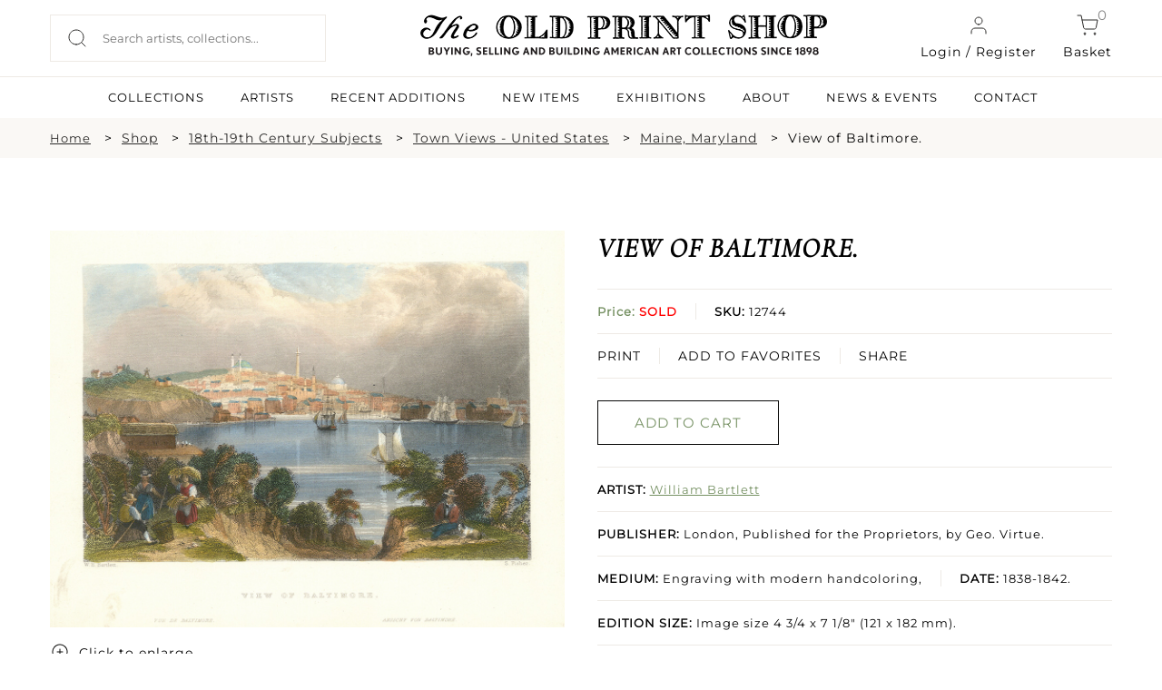

--- FILE ---
content_type: text/html; charset=UTF-8
request_url: https://oldprintshop.com/product/23535
body_size: 10955
content:
<!DOCTYPE html PUBLIC "-//W3C//DTD XHTML 1.0 Transitional//EN" "http://www.w3.org/TR/xhtml1/DTD/xhtml1-transitional.dtd">
<html xmlns="http://www.w3.org/1999/xhtml">
<head>
	<script type="text/javascript">
	var asset_base = "https://oldprintshop.com/bundles/site";
	</script>
	<meta name="csrf-token" content="0ohkbe3JepGOzDjDelfQhNhF3h7b01KD579YCFOj">
	
	<meta http-equiv="Content-Type" content="text/html; charset=utf-8" />
	<title>View of Baltimore. | The Old Print Shop</title>
	<meta name="viewport" content="width=device-width, initial-scale=1"/>
	<link rel="shortcut icon" type="image/x-icon" href="https://oldprintshop.com/bundles/site/favicons/favicon-144.png">
	<!-- non-retina iPhone pre iOS 7 -->
	<link rel="apple-touch-icon" href="https://oldprintshop.com/bundles/site/favicons/icon57.png" sizes="57x57">
	<!-- non-retina iPad pre iOS 7 -->
	<link rel="apple-touch-icon" href="https://oldprintshop.com/bundles/site/favicons/icon72.png" sizes="72x72">
	<!-- non-retina iPad iOS 7 -->
	<link rel="apple-touch-icon" href="https://oldprintshop.com/bundles/site/favicons/icon76.png" sizes="76x76">
	<!-- retina iPhone pre iOS 7 -->
	<link rel="apple-touch-icon" href="https://oldprintshop.com/bundles/site/favicons/icon114.png" sizes="114x114">
	<!-- retina iPhone iOS 7 -->
	<link rel="apple-touch-icon" href="https://oldprintshop.com/bundles/site/favicons/icon120.png" sizes="120x120">
	<!-- retina iPad pre iOS 7 -->
	<link rel="apple-touch-icon" href="https://oldprintshop.com/bundles/site/favicons/icon144.png" sizes="144x144">
	<!-- retina iPad iOS 7 -->
	<link rel="apple-touch-icon" href="https://oldprintshop.com/bundles/site/favicons/icon152.png" sizes="152x152">
	<!-- Win8 tile -->
	<meta name="msapplication-TileImage" content="https://oldprintshop.com/bundles/site/favicons/favicon-144.png">
	<meta name="msapplication-TileColor" content="#B20099"/>
	<meta name="application-name" content="name" />
	<!-- IE11 tiles -->
 	<meta name="msapplication-square70x70logo" content="https://oldprintshop.com/bundles/site/favicons/tile-tiny.png"/>
	<meta name="msapplication-square150x150logo" content="https://oldprintshop.com/bundles/site/favicons/tile-square.png"/>
	<meta name="msapplication-wide310x150logo" content="https://oldprintshop.com/bundles/site/favicons/tile-wide.png"/>
	<meta name="msapplication-square310x310logo" content="https://oldprintshop.com/bundles/site/favicons/tile-large.png"/>
	
	<meta name="title" content="The Old Print Shop">
	<meta name="keywords" content="The Old Print Shop, The Old Print Gallery">
	<meta name="description" content="The Old Print Shop">
	<meta name="tagline" content="The Old Print Shop ">

	<link href="https://oldprintshop.com/bundles/site/css/jquery.akordeon.css" rel="stylesheet" type="text/css" />
	<!--<link href="//code.jquery.com/ui/1.11.2/themes/smoothness/jquery-ui.css" rel="stylesheet" type="text/css" />-->
	<link href="https://oldprintshop.com/bundles/site/css/animate.min.css" rel="stylesheet" type="text/css" />
	<link href="https://oldprintshop.com/bundles/site/css/flexslider.css" rel="stylesheet" type="text/css"/>
	<link href="https://oldprintshop.com/bundles/site/css/style.css" rel="stylesheet" type="text/css" />
	<link href="https://oldprintshop.com/bundles/site/css/demos.css" rel="stylesheet" type="text/css" />
	<link href="https://oldprintshop.com/bundles/site/css/gallery.css" rel="stylesheet" type="text/css" />
	<link href="https://oldprintshop.com/bundles/site/css/elastislide.css" rel="stylesheet" type="text/css" />
	<link href="https://oldprintshop.com/bundles/site/css/jquery.fancybox.css" rel="stylesheet" type="text/css" />
	<link href="https://oldprintshop.com/bundles/site/css/slick.css" rel="stylesheet" type="text/css" />
	<link href="https://oldprintshop.com/bundles/site/css/main.css" rel="stylesheet" type="text/css" />
	<link href="https://oldprintshop.com/bundles/site/css/media-queries.css" rel="stylesheet" type="text/css" />
	<script>
	 (function(i,s,o,g,r,a,m){i['GoogleAnalyticsObject']=r;i[r]=i[r]||function(){
	  (i[r].q=i[r].q||[]).push(arguments)},i[r].l=1*new Date();a=s.createElement(o),
	  m=s.getElementsByTagName(o)[0];a.async=1;a.src=g;m.parentNode.insertBefore(a,m)
	  })(window,document,'script','https://www.google-analytics.com/analytics.js','ga');
	 
	  ga('create', 'UA-76769989-1', 'auto');
	  ga('send', 'pageview');
	 
	</script>
	<script>

		fbPageOptions = {
				
		  licenseKey: 'CXNv9Hcx9W5e'
		
		 
			
		 

		};
	</script>
	<script type="text/javascript" src="https://oldprintshop.com/bundles/site/js/jquery.js" ></script>
	<script type="text/javascript" src="https://oldprintshop.com/bundles/site/js/jquery-ui.js"></script>
	<script type="text/javascript" src="https://oldprintshop.com/bundles/site/js/BackToTop.jquery.js"></script>

	<script type="text/javascript" src="https://oldprintshop.com/bundles/site/js/jquery_002.js"></script>
	
	<script type="text/javascript" src="https://oldprintshop.com/bundles/site/js/jquery.flexslider.js"></script>
	<script type="text/javascript" src="https://oldprintshop.com/bundles/site/js/modernizr.custom.17475.js"></script>
	<script type="text/javascript" src="https://oldprintshop.com/bundles/site/js/jquery.elastislide.js"></script>
	<script type="text/javascript" src="https://oldprintshop.com/bundles/site/js/jquery.ad-gallery.js"></script>
	<script type="text/javascript" src="https://oldprintshop.com/bundles/site/js/jquery.fancybox.js"></script>
	<!--<script type="text/javascript" src="https://oldprintshop.com/bundles/site/js_accordian/jquery.ui.widget.js"></script>
	<script type="text/javascript" src="https://oldprintshop.com/bundles/site/js_accordian/jquery.ui.accordion.js"></script>-->
	<script type="text/javascript" src="https://oldprintshop.com/bundles/site/js/jquery.akordeon.js"></script>
	<script type="text/javascript" src="https://oldprintshop.com/bundles/site/js/dropdown.js"></script>
	
	<script type="text/javascript" src="https://oldprintshop.com/bundles/site/js/numeral.min.js"></script>
	<script type="text/javascript" src="https://oldprintshop.com/bundles/site/js/languages.min.js"></script>
	<!--<script type="text/javascript" src="https://oldprintshop.com/bundles/site/js/sidebar.js"></script>-->
	<script>

	$(document).ready(function(){
		$("#show").click(function(){
			$(".search_section").slideToggle('slow');
		});

		$('.fancybox').fancybox();
			});
	</script>
	<style type="text/css">
		.sub-nav.two-col {
			min-width: 420px;
		}
		.sub-nav.two-col .col {
			float: left;
			width: 50%;
		}
		ul.sub-nav.two-col .col strong {
			text-transform: uppercase;
		}
		.breadcumbs {
			margin: 10px 0;
			padding: 0;
		}
		.breadcumbs > ul {
			list-style: outside none none;
		}
		.breadcumbs li {
			float: left;
			margin-right: 10px;
		}
		.breadcumbs > ul::after {
			clear: both;
			content: "";
			display: block;
		}
		.breadcumbs li:after {
			content: ">";
			margin-left: 15px;
		}
		.breadcumbs li:last-child:after {
			display: none;
		}
		@media (max-width:768px){
			.breadcumbs {
				display: none;
			}
		}
		@media (min-width: 100px) and (max-width: 767px) {

			.breadcumbs li {
				padding-bottom: 5px;
			}
			.breadcumbs li:after {
				margin-left: 5px;
			}
		}
	</style>


	<link rel="stylesheet" href="https://oldprintshop.com/bundles/site/floatbox8.5.2/floatbox.css"/>
	<script src="https://oldprintshop.com/bundles/site/floatbox8.5.2/floatbox.js"></script>

</head>
<body>
	<div class="new">
	<div class="top-header">
		<div class="container-new over-un">
			<div class="grid-header-container">
					<div class="header-column headappend">
						<div style ="overflow:auto;">
							<div class="search_section_wp">
								
									<form id= "searchboxheader" action="https://oldprintshop.com/shop" method="get" class="search-form">
												

								<input id="search_field" class="search_field" placeholder="Search artists, collections..." name="search" autocomplete="off" type="text" autocomplete="off" />
								<input type="submit" class="search_btn" value="" />
								</form>
							</div>
						</div>
					</div>
					<div class="header-column">
						<a href="https://oldprintshop.com" title="The Old Print Shop" class="site-logo-add"><img alt="The Old Print Shop" src="https://oldprintshop.com/bundles/site/images/OPSlogo.png" /></a>
					</div>
					<div class="header-column mob-menu-col">
											
						<a href="#login-reg-pop" class="login login-cart fancybox"><img src ="https://oldprintshop.com/uploads/new-images/user.svg" class="header-icon">Login / Register</a>
						
												
						<a href="https://oldprintshop.com/cart" class="cart login-cart"><span class="bag">0</span><img src ="https://oldprintshop.com/uploads/new-images/shopping-cart.svg" class="header-icon">Basket</a>
						<div id='mob-menu' onclick="showmobmenu()">
							<div class="bar-top"></div>
							<div class="bar-middle"></div>
							<div class="bar-bottom"></div>
						</div>
						<!-- Show hide mobile menu -->
						<script>
							function showmobmenu() {
								var element = document.getElementById("mob-menu");
								element.classList.toggle("hamburger-menu");
								var nav = document.getElementById("navigation-head");
								nav.classList.toggle("show-hide-menu");
								}
						</script>
						<!-- ----- -->
					</div>

								<ul id="login1" style="display:;" class="menu">
								<li><a class="fancybox" href="#loginpop">Login</a></li>
				<li><a class="fancybox" href="#registerpop">Register</a></li>
							</ul>
			
						<script>
							function showlogin() {
								var log = document.getElementById("login-pop");
								var reg = document.getElementById("register-pop");
								var tab1 = document.getElementById("login-trigger");
								var tab2 = document.getElementById("register-trigger");
								log.classList.add("active-reg");
								reg.classList.remove("active-reg");
								tab1.classList.add("active-tab");
								tab2.classList.remove("active-tab");
							}
							function showregister() {
								var log = document.getElementById("login-pop");
								var reg = document.getElementById("register-pop");
								var tab1 = document.getElementById("login-trigger");
								var tab2 = document.getElementById("register-trigger");
								log.classList.remove("active-reg");
								reg.classList.add("active-reg");
								tab1.classList.remove("active-tab");
								tab2.classList.add("active-tab");
							}
						</script>
			<div id="login-reg-pop" class="grid-col-pop" style="display: none;">
			<div class="left-pop" style=" display: block;">
			<img src="https://oldprintshop.com/uploads/new-images/c.jpg">
			</div>
			<div class="popup right-pop">
				<ul class="pop-tabs">
					<li class="login-trigger active-tab" id="login-trigger" onclick="showlogin()">Login</li>
					<li class="register-trigger" id="register-trigger" onclick="showregister()">Sign Up</li>
				</ul>
				<div class="login-pop log-reg active-reg" id="login-pop">
					<div class="mid-popup mid_popup">
						<form method="post" action="https://oldprintshop.com/login">
						<input type="hidden" name="_token" id="token1" value="0ohkbe3JepGOzDjDelfQhNhF3h7b01KD579YCFOj">
							<input type="text" placeholder="E-Mail" name="username" />
							<input type="password" placeholder="Password" name="password" />
							<input type="submit" class="login" value="Sign In" />
						</form>
					</div>
				</div>
				<div class="register-pop log-reg" id="register-pop">
					<div class="mid-popup mid_popup">
						<form method="post" action="https://oldprintshop.com/register">
							<input type="email" placeholder="E-Mail" name="email" />
							<input type="text" placeholder="First name" name="first_name" class="wd-50 first-wd" />
							<input type="text" placeholder="Last name" name="last_name" class="wd-50 last-wd" />
							<input type="password" placeholder="Password" name="password" />
							<input type="password" placeholder="Confirm password" name="password_confirmation" />
							<input type="hidden" name="_token" value="0ohkbe3JepGOzDjDelfQhNhF3h7b01KD579YCFOj" />
							<input type="submit" class="login" value="Sign Up" />
						</form>
					</div>
				</div>
			</div>
		</div>

			</div>
		</div>
		<hr class="head-hr">
		<div class="container-new over-un">
			<div class="header-nav" id="navigation-head">
				<ul>
					<!-- <li><a  href="https://oldprintshop.com/shop">SHOP</a><li> -->
					<li><a  href="https://oldprintshop.com/collection">COLLECTIONS</a><li>
					<li><a  href="https://oldprintshop.com/all-artist">ARTISTS</a><li>
					<li><a  href="https://oldprintshop.com/recent-additions"> Recent Additions</a><li>
					<li><a  href="https://oldprintshop.com/new-items">New Items</a><li>
					<li><a  href="https://oldprintshop.com/exhibition">EXHIBITIONS</a><li>
					<li><a class=notactive href="https://oldprintshop.com/about-us">ABOUT</a><li>
					<li><a  href="https://oldprintshop.com/blogs">NEWS & EVENTS</a><li>
					<li><a  href="https://oldprintshop.com/contact">CONTACT</a><li>
									</ul>
			</div>
		</div>














	</div>
</div>


	<div class="animated fadeIn">
		<!-- <div class="top_header test4">
			<div class="header_wp">
				<div class="top_right">
					<ul>
						<li><a class="fancybox" href="#newspop">sign up for our news</a></li>
												<li><a href="https://oldprintshop.com/cart" class="cart-bag">shopping cart<img class="icon" src="https://oldprintshop.com/bundles/site/images/shopping-cart.png"></a></li>
						<li>
							<a href="https://oldprintshop.com/cart"><span class="bag">0</span></a>
						</li>
											</ul>
				</div>
			</div>
		</div> -->

		

		<div class="search_section fleft">
			<div class="search_section_wp">
				
					<form action="https://oldprintshop.com/shop" method="get">
								

	
				<input class="search_section_field" placeholder="ENTER AN ARTIST, TITLE OR MEDIUM" name="search" autocomplete="off" type="text" />
				<input type="submit" class="search_btn" value="" />
				</form>
			</div>
		</div>

		<div id="loginpop" style="display: none;">
			<div class="popup">
				<div class="popup_pop">
					<h3>LOGIN</h3>
				</div>
				<div class="register-text"><p>
								Login to shop and access your account
								</p></div>
				<div class="mid_popup">
					<form method="post" action="https://oldprintshop.com/login">
					<input type="hidden" name="_token" id="token2" value="0ohkbe3JepGOzDjDelfQhNhF3h7b01KD579YCFOj">
						<input type="text" placeholder="E-Mail" name="username" />
						<input type="password" placeholder="Password" name="password" />
						<input type="submit" class="login" value="log in" />
					</form>
				</div>
			</div>
		</div>

		<div id="registerpop" style="display: none;">
			<div class="popup">
				<div class="popup_pop">
					<h3>REGISTER</h3>
				</div>
				<div class="register-text"><p>Save what you like, keep track of your orders, and view your purchase history</p></div>
				<div class="mid_popup">
					<form method="post" action="https://oldprintshop.com/register">
					<input type="hidden" name="_token" id="token3" value="0ohkbe3JepGOzDjDelfQhNhF3h7b01KD579YCFOj">
						<input type="text" placeholder="First name" name="first_name" />
						<input type="text" placeholder="Last name" name="last_name" />
						<input type="email" placeholder="E-Mail" name="email" />
						<input type="password" placeholder="Password" name="password" />
						<input type="password" placeholder="Confirm password" name="password_confirmation" />
						<input type="submit" class="login" value="Register" />
					</form>
				</div>
			</div>
		</div>

		<div id="newspop" style="display: none;">
			<div class="popup">
				<div class="popup_pop">
					<h3>SIGN UP FOR OUR NEWS</h3>
				</div>
				<div class="mid_popup">
					<span>Please enter your email</span>
					<form method="post" action="https://oldprintshop.com">
						<input type="email" placeholder="Email" name="email" />
						<div class="location">
							<input type="checkbox" class="css-checkbox" id="DC" />
							<label for="DC" name="DC" class="css-label lite-gray-check">DC</label>
							<input type="checkbox" class="css-checkbox" id="NY" />
							<label for="NY" name="NY" class="css-label lite-gray-check">New York</label>
						</div>
						<input type="submit" class="login" value="SIGN UP" />
					</form>
				</div>
			</div>
		</div>
 
		<div id="top-menu-wrap">
			<script type="text/javascript">
			jQuery(document).ready(function(){
				jQuery( "li.menu-item-has-children").children("a").removeAttr("href").css("cursor","pointer");
				jQuery( "li.menu-item-has-children").click(function(){
					$mnu = jQuery(this).children('.sub-menu');
					if($mnu.css('display')=='none') {
						jQuery('.sub-menu').slideUp();
						jQuery(this).children('.sub-menu').slideDown();
					}
					else {
						jQuery(this).children('.sub-menu').slideUp();
					}
				});
			});
			</script>
			<div id="search1" style="display:none;">
				<form action="https://oldprintshop.com/shop"  method="get" test>
				<input name="search" autocomplete="off" type="text" class="input_ss" placeholder="ENTER YOUR SEARCH" />
				<input type="submit" class="input-button" value="search" />
				</form>
			</div>
						<ul id="login1" style="display:none;" class="menu">
								<li><a class="fancybox" href="#loginpop">Login</a></li>
				<li><a class="fancybox" href="#registerpop">Register</a></li>
							</ul>
			
			<div class="top-menu group">
				<ul id="menu-main-menu" style="display:none;" class="menu">
					<li><a href="https://oldprintshop.com/recent-additions">recent additions</a></li>
					<li><a href="https://oldprintshop.com/shop">Shop</a></li>
										<li class=" menu-item-has-children">
						<a style="cursor: pointer;">About</a>
						<ul class="sub-menu" style="display:none;">
							<li><span>Old Print Shop</span></li>
							<li><a href="https://oldprintshop.com/our-history">Our History</a></li>
							<li><a href="https://oldprintshop.com/our-staff">Our Staff</a></li>
							<li><a href="https://oldprintshop.com/trade-association">Trade Associations</a></li>
							<li><a href="https://oldprintshop.com/contact">Contact</a></li>
							<li><span>Old Print Gallery</span></li>
							<li><a href="https://oldprintshop.com/our-history">Our History</a></li>
							<li><a href="https://oldprintshop.com/our-staff">Our Staff</a></li>
							<li><a href="https://oldprintshop.com/contact">Contact</a></li>
						</ul>
					</li>
										<li><a href="#">Blog</a>
						<ul class="sub-nav">
							<li><a href="https://oldprintshop.com/blogs">Old Print Shop</a></li>
							<li><a href="https://oldprintshop.com/blogs">Old Print Gallery</a></li>
						</ul>
					</li>
				</ul>
			</div>
		</div>

	

	
		
		<!--  -->
		<div id="app" class="flex-shrink-0">
            <div class="new">
	<div class="full-width-container breadcumbs bg-fl-white">
		<div class="container-new breadcumbs-inner">
			<ul>
				<li><a href="https://oldprintshop.com" class="sm-font">Home</a></li>
									<li><a href="https://oldprintshop.com/shop">Shop</a></li>
																																											<li><a href="https://oldprintshop.com/collection/category/16-18th-19th-century-subjects">18th-19th Century Subjects</a></li>
									
																				<li><a href="https://oldprintshop.com/shop?subject=144&amp;active=18th-19th+Century+Subjects">Town Views - United States</a></li>
																												<li><a href="https://oldprintshop.com/shop?subjectdetail=2057">Maine, Maryland</a></li>
																		<li>View of Baltimore.</li>
																						</ul>
		</div>
	</div>
	<div class="container-new container-eq-space">
		<div class="single-prod-grid">
			<div class="single-prod-col1">
				<div class="single-product-image">
													<a href="https://oldprintshop.com/uploads/jpg/12744.jpg" class="keroro floatbox" data-fb-options="colorTheme:#433941 maxContentHeight:640 controlsPos:tr boxRoundCorners:none caption:">
						<img src="https://oldprintshop.com/uploads/jpg/12744.jpg" alt="image12744" title="View of Baltimore." />
						<div class="enlarge">
							<img src="https://oldprintshop.com/uploads/new-images/zoom-in.png" alt="">
							<p>Click to enlarge</p>
						</div>
					</a>
							</div>
			</div>
			

			<div class="single-prod-col2">
									<!-- 						<br/> -->
						<h4 class="product-name">View of Baltimore.</h4>
					
						<ul class="product-details">
							<li class="list-inner">
								<p class="prod-price"><b>									Price: <span style="color:red;display:inline;">SOLD </span></br>
								</b></p>
									<p class="prod-sku  list-center"><b>SKU:</b> 12744</p>

							</li>
								
							<li class="prod-function list-inner">
							
							<a href="https://oldprintshop.com/cart/add/23535">PRINT</a>
							
								<a href="https://oldprintshop.com/account/wishlist-add/12744" class="list-center">ADD TO FAVORITES</a>

								<div class="share-1 share-btn list-center">
									<span class="" style="display: block;vertical-align: middle; margin-right: 2px;">SHARE</span>
									<div class="addthis_sharing_toolbox" style="height: 33px; margin-top: -20px; display: block; vertical-align: middle;position:absolute; margin-left: 0 !important;"></div>
								</div>
							</li>
						
						</ul>
						
						<div class="prod-buttons">
							<ul class="buttons_down"> 
								
								

								<li><a href="https://oldprintshop.com/cart/add/23535" class="detail_button light-button green-obj">ADD TO CART</a></li>
								
							</ul>
						</div>
						<ul class="product-details">
							<li><p class="prod-artist"><b>ARTIST:</b> <a href="https://oldprintshop.com/artists/3884">William Bartlett</a></p></li>
														<li><p class="prod-publisher"><b>PUBLISHER:</b> London, Published for the Proprietors, by Geo. Virtue.</p></li>
														<li class="list-inner"><p class="prod-detail"><b>MEDIUM:</b> Engraving with modern handcoloring,</p><p class="prod-detail list-center"><b>DATE:</b> 1838-1842.</p></li>
							<li><p class="prod-size"><b>EDITION SIZE: </b> Image size 4 3/4 x 7 1/8&quot; (121 x 182 mm).</p></li>
							<li><p class="prod-description"><b>DESCRIPTION:</b><span class="show-read-more"> A 19th-century view of Baltimore, captured as a steel engraving and handcolored to highlight the details. By W. H. Bartlett, published in &quot;American Scenery: Or, Land, Lake and River Illustrations of Transatlantic Nature.&quot;</span></p></li>
							<li><p class="prod-addinfo"><b>ADDITIONAL INFO:</b><span class="show-read-more"> </span></p></li>
							<li><p class="prod-condition"><b>CONDITION:</b> Good condition and color.</p></li>
							<li><p class="prod-refrence"><b>REFERENCE:</b> </p></li>
							<li><div class="prod-categories"><b>CATEGORIES:</b> 
							<a href="https://oldprintshop.com/shop/16">18th-19th Century Subjects</a>
							<a href="https://oldprintshop.com/shop?subject=144">, Town Views - United States</a>
							<a href="https://oldprintshop.com/shop?subjectdetail=2057">, Maine, Maryland</a>
							</div></li>	
						</ul>

			</div>
		</div>
	</div>
	
	
 <div id="contactModal">
    <div class="modal-content">
      <span class="close-btn" onclick="closeModal()">X</span>
    
		<form id="contactForm" action="https://oldprintshop.com/contactproduct" method="post">
		<input type="hidden" name="_token" value="0ohkbe3JepGOzDjDelfQhNhF3h7b01KD579YCFOj" />
        <label>Your Email:</label>
        <input type="email" id="userEmail" required>

        <label>Your Question/Comment (max 250 chars):</label>
        <textarea id="userMessage" maxlength="250" required></textarea>

        <button type="submit">Send</button>
      </form>
    </div>
  </div>
	
	<div class="full-width-container bg-lightskyblue">
		<div class="container-new container-eq-space">
			<h2 class="light-text text-center cap-head">Related Products</h2>
			<div class="hrz-line-spacer">
				<hr class="hrz-line hrz-line-green">
			</div>
			<div class="related-product">
							<div class="related-product-box">
					<div class="related-product-box-inner">
						<div class="related-img">
							<a href="https://oldprintshop.com/product/1581?inventoryno=847&amp;itemno=6" title="View from Fort Putnam.  (Hudson River).">
								
								
									<img src="https://oldprintshop.com/uploads/jpg/847_productthumb.jpg" alt="View from Fort Putnam.  (Hudson River)." />

							</a>
						</div>
						<a href="https://oldprintshop.com/artists/3884">
							<p class="related-artist">William Bartlett</p>
						</a>
						<a href="https://oldprintshop.com/product/1581?inventoryno=847&amp;itemno=6" title="View from Fort Putnam.  (Hudson River).">
							<p class="related-data">View from Fort Putnam.  (Hudson River).</p>
						</a>
						<p class="related-price light-text">$120.00</p>
						
						<a href="https://oldprintshop.com/product/1581?inventoryno=847&amp;itemno=6" class="light-button light-button-white">INQUIRE</a>
					</div>		
				</div>
								<div class="related-product-box">
					<div class="related-product-box-inner">
						<div class="related-img">
							<a href="https://oldprintshop.com/product/2450?inventoryno=1283&amp;itemno=6" title="View From Ruggle&#039;s House, Newburgh.">
								
								
									<img src="https://oldprintshop.com/uploads/jpg/1283_productthumb.jpg" alt="View From Ruggle&#039;s House, Newburgh." />

							</a>
						</div>
						<a href="https://oldprintshop.com/artists/3884">
							<p class="related-artist">William Bartlett</p>
						</a>
						<a href="https://oldprintshop.com/product/2450?inventoryno=1283&amp;itemno=6" title="View From Ruggle&#039;s House, Newburgh.">
							<p class="related-data">View From Ruggle&#039;s House, Newburgh.</p>
						</a>
						<p class="related-price light-text">$100.00</p>
						
						<a href="https://oldprintshop.com/product/2450?inventoryno=1283&amp;itemno=6" class="light-button light-button-white">INQUIRE</a>
					</div>		
				</div>
								<div class="related-product-box">
					<div class="related-product-box-inner">
						<div class="related-img">
							<a href="https://oldprintshop.com/product/164689?inventoryno=7740&amp;itemno=9" title="The Gothic Church.  (New Haven).">
								
								
									<img src="https://oldprintshop.com/uploads/jpg/7740_productthumb.jpg" alt="The Gothic Church.  (New Haven)." />

							</a>
						</div>
						<a href="https://oldprintshop.com/artists/3884">
							<p class="related-artist">William Bartlett</p>
						</a>
						<a href="https://oldprintshop.com/product/164689?inventoryno=7740&amp;itemno=9" title="The Gothic Church.  (New Haven).">
							<p class="related-data">The Gothic Church.  (New Haven).</p>
						</a>
						<p class="related-price light-text">$90.00</p>
						
						<a href="https://oldprintshop.com/product/164689?inventoryno=7740&amp;itemno=9" class="light-button light-button-white">INQUIRE</a>
					</div>		
				</div>
								<div class="related-product-box">
					<div class="related-product-box-inner">
						<div class="related-img">
							<a href="https://oldprintshop.com/product/163571?inventoryno=7742&amp;itemno=4" title="View of the Ruins of Fort Ticonderoga.">
								
								
									<img src="https://oldprintshop.com/uploads/jpg/7742_productthumb.jpg" alt="View of the Ruins of Fort Ticonderoga." />

							</a>
						</div>
						<a href="https://oldprintshop.com/artists/3884">
							<p class="related-artist">William Bartlett</p>
						</a>
						<a href="https://oldprintshop.com/product/163571?inventoryno=7742&amp;itemno=4" title="View of the Ruins of Fort Ticonderoga.">
							<p class="related-data">View of the Ruins of Fort Ticonderoga.</p>
						</a>
						<p class="related-price light-text">$100.00</p>
						
						<a href="https://oldprintshop.com/product/163571?inventoryno=7742&amp;itemno=4" class="light-button light-button-white">INQUIRE</a>
					</div>		
				</div>
								
			</div>	
		</div>
	</div>
	






</div>
<style>
    .show-read-more .more-text{
        display: none;
    }
</style>
<script>
$(document).ready(function(){
	var maxLength = 100;
	$(".show-read-more").each(function(){
		var myStr = $(this).text();
		if($.trim(myStr).length > maxLength){
			var newStr = myStr.substring(0, maxLength);
			var removedStr = myStr.substring(maxLength, $.trim(myStr).length);
			$(this).empty().html(newStr);
			$(this).append(' <a href="javascript:void(0);" class="read-more">READ MORE...</a>');
			//$(this).append('<span class="more-text">' + removedStr + '</span>');
			$(this).append('<span class="more-text">' + myStr + '</span>');
		}
	});
	$(".read-more").click(function(){
		//$(this).siblings(".more-text").contents().unwrap();
		var content = $(this).siblings(".more-text").html();
		$(this).parent('.show-read-more').html(content);
		
		$(this).remove();
	});
});
</script>
<script type="text/javascript" src="https://oldprintshop.com/bundles/site/js/simple.carousel.js"></script>
<script type="text/javascript">	
	 $(document).ready(function(){ 
		$("ul.sliding").simplecarousel({
			height:185,
			auto: false,
			next: $('.next'),
			prev: $('.prev')
		});		
		if($(window).width() < 767)
		{	
		  $(".carousel-frame").width($( window ).width()-100);
		  $(".carousel-frame").css("margin", "auto");
		} 		
		$( ".container" )
		  .mouseenter(function() {
			$(this).find(".simple-slide span.prev").show();
			$(this).find(".simple-slide span.next").show();
		  })
		  .mouseleave(function() {
			$(this).find(".simple-slide span.prev").hide();
			$(this).find(".simple-slide span.next").hide();	
		  });
		BackToTop({
				text : '',
				autoShow : true,
				timeEffect : 800,
				appearMethod : 'slide',
				effectScroll : 'easeOutCubic' /** all effects http://jqueryui.com/docs/effect/#easing */
		});
	});
	
 </script>
 <!-- Go to www.addthis.com/dashboard to customize your tools -->
<script type="text/javascript" src="//s7.addthis.com/js/300/addthis_widget.js#pubid=ra-53c62c6700c84551"></script>
<script type="text/javascript">
		/*
		$("ul.sliding").simplecarousel({
			width:200,
			height:185,
			visible: 3,
			auto: false,
			next: $('.next'),
			prev: $('.prev')
		});		
		$("ul.sliding1 li").each(function(){
			var imgload = $(this).find("img");
			imgload.load(function() {
				var omg= imgload.width()+30;
				console.log(omg);
				$(this).parent().parent().width(omg);
				console.log($(this).parent().parent().width());
			});
		});
		*/
		/*	$( '#carousel1' ).elastislide();
		$( '#carousel' ).elastislide();
		$( '#carouse12' ).elastislide();*/ 

	// $(function() {
	// 	$('img.image1').data('ad-desc', '');
	// 	$('img.image1').data('ad-title', '');
	// 	$('img.image4').data('ad-desc', '');
	// 	$('img.image5').data('ad-desc', '');
	// 	var galleries = $('.ad-gallery').adGallery();
	// 	$('#switch-effect').change(
	// 		function() {
	// 			galleries[0].settings.effect = $(this).val();
	// 			return false;
	// 		}
	// 	);
	// 	$('#toggle-slideshow').click(
	// 		function() {
	// 			galleries[0].slideshow.toggle();
	// 			return false;
	// 		}
	// 	);
	// 	$('#toggle-description').click(
	// 		function() {
	// 			if(!galleries[0].settings.description_wrapper) {
	// 				galleries[0].settings.description_wrapper = $('#descriptions');
	// 			} else {
	// 				galleries[0].settings.description_wrapper = false;
	// 			}
	// 			return false;
	// 		}
	// 	);
	// });
	</script>
	  <script>
    const modal = document.getElementById('contactModal');
    const openModalBtn = document.getElementById('openModalBtn');
    const form = document.getElementById('contactForm');

    openModalBtn.addEventListener('click', () => {
      modal.style.display = 'flex';
    });

    function closeModal() {
      modal.style.display = 'none';
    }

    // form.addEventListener('submit', function(e) {
    //   e.preventDefault();

    //   const email = document.getElementById('userEmail').value;
    //   const message = document.getElementById('userMessage').value;

    //   // Send via AJAX (or redirect to backend)
    //   alert("Email: " + email + "\nMessage: " + message);

    //   // Close modal
    //   closeModal();

    //   // Optionally, send to Laravel route using AJAX here
    // });
  </script>
  <style>
    #openModalBtn{
		cursor: pointer;
	}

    #contactModal {
      display: none;
      position: fixed;
      top: 0; left: 0;
      width: 100%; height: 100%;
      background: rgba(0,0,0,0.5);
      justify-content: center;
      align-items: center;
      z-index: 9999;
    }

    .modal-content {
      background: white;
      padding: 30px;
      border-radius: 10px;
      width: 90%;
      max-width: 400px;
      box-shadow: 0 0 10px rgba(0,0,0,0.3);
      position: relative;
    }

    .modal-content input, .modal-content textarea {
      width: 100%;
      padding: 10px;
      margin-top: 10px;
      border: 1px solid #ccc;
      border-radius: 4px;
      box-sizing: border-box;
    }

    .modal-content button {
      margin-top: 15px;
      padding: 10px 20px;
      background: #007BFF;
      color: white;
      border: none;
      border-radius: 4px;
      cursor: pointer;
    }

    .close-btn {
      position: absolute;
      top: 10px;
      right: 15px;
      cursor: pointer;
      font-size: 20px;
      color: #666;
    }
  </style>
	
	        </div>


		

			<!-- new footer -->
	<div class="new">
	<div class="full-width-container bg-dark">
		<div class="container-new footer-container">
			<div class="grid-container-footer">
				<div class="column-footer">
					<h6 class="footer-headlines light-text">SUBSCRIBE TO NEWSLETTER</h6>
					<div class="newsletter-form">
						<input type="text" placeholder="Enter Your Email Address">
						<input type="submit" value=" " class="newsletter-submit">	
					</div>
				</div>
				<div class="column-footer">
					<h6 class="footer-headlines light-text">FOLLOW US</h6>
					<div class="grid-social-footer">
						<div class="column-social">
							<a href="https://www.facebook.com/oldprintshop/" target="_blank">
								<img src="https://oldprintshop.com/uploads/new-images/Group%2094facebook.png">
							</a>
						</div>
						<div class="column-social">
							<a href="https://www.instagram.com/theoldprintshop/" target="_blank">
								<img src="https://oldprintshop.com/uploads/new-images/Group%2095Instagram.png">
							</a>
						</div>
						<div class="column-social">
							<a href="#">
								<img src="https://oldprintshop.com/uploads/new-images/Group%2096Youtube.png">
							</a>
						</div>
						<div class="column-social">
							<a href="#">
								<img src="https://oldprintshop.com/uploads/new-images/Group%2097Twitter.png">
							</a>
						</div>
					</div>
				</div>
			</div>	
			<div class="hrz-line-spacer">
				<hr class="hrz-line-full light-text">
			</div>
			<div class="grid-container-bm-footer">
				<div class="column-footer">
					<h6 class="footer-headlines light-text">SUBSCRIBE TO NEWSLETTER</h6>
					<a href="https://oldprintshop.com/all-artist" class="footer-links light-text">Artists</a>
					<a href="https://oldprintshop.com/collection" class="footer-links light-text">Collections</a>
					<a href="https://oldprintshop.com/exhibition" class="footer-links light-text">Exhibitions</a>
					<a href="https://oldprintshop.com/about-us" class="footer-links light-text">About</a>
					<a href="https://oldprintshop.com/blogs" class="footer-links light-text">News</a>
					<a href="https://oldprintshop.com/contact" class="footer-links light-text">Contact</a> 	
				</div>
				<div class="column-footer">
					<h6 class="footer-headlines light-text">THE OLD PRINT SHOP</h6>
					<a href="https://www.google.com/maps/place/150+Lexington+Ave,+New+York,+NY+10016,+USA/@40.7436994,-73.981981,17z/data=!3m1!4b1!4m2!3m1!1s0x89c259083dae1ed9:0x140139592c938fa3" target="_blank" class="footer-links light-text"><p>49 West 24th Street<br />2nd Floor<br />New York, NY 10010</p></a>
					<a href="tel:(212) 683-3950" class="footer-links light-text">T: (212) 683-3950</a>
					<a href="" class="footer-links light-text">F: N/A</a>
					<a href="mailto:info@oldprintshop.com" class="footer-links light-text">info@oldprintshop.com</a>
					<a href="https://oldprintshop.com" class="footer-links light-text">www.oldprintshop.com</a>
				</div>
				<div class="column-footer">
					
					<h6 class="footer-headlines light-text">OPENING HOURS</h6>
					<p class="shop-timing light-text"><p><b>September-May Hours </b><br />Tuesday - Saturday: 10am-4pm<br /><br /><b>New Year&#39;s Hours:</b><br />Dec. 30 - 10am-2pm<br />Jan. 1-2 - Closed<br />Open again 1/3/2023</p></p>
					<!-- <p class="shop-timing light-text">Mon: 9 am - 7 pm</p>
					<p class="shop-timing light-text">Tue: 9 am - 7 pm</p>
					<p class="shop-timing light-text">Wed: 9 am - 7 pm</p>
					<p class="shop-timing light-text">Thu: 9 am - 7 pm</p>
					<p class="shop-timing light-text">Fri: 9 am - 7 pm</p>
					<p class="shop-timing light-text">Sat: 9 am - 7 pm</p> -->
				</div>
			</div>	
			<div class="hrz-line-spacer">
				<hr class="hrz-line-full light-text">
			</div>
			<div class="grid-container-footer-end">
				<div class="column-footer">
					<p class="light-text">Copyright 2026 The Old Print Shop All Rights Reserved</p>
				</div>
				<div class="column-footer column-footer-rt light-text">
				    <a href="https://oldprintshop.com/terms-conditions" class="light-text">Terms and Conditions</a> | 
					<a href="https://oldprintshop.com/store-guarantee" class="light-text">Store Gaurantee & Return Policy</a> | 
					<a href="https://oldprintshop.com/sitemap" class="light-text">Sitemap</a>
				</div>
			</div>	


		</div>
	</div>
	</div>
	<script>
	$(document).ready(function() {
		$('.back').text('');
		// console.log("ready");
		// console.log($('.search_field'));
		var debounce;
		$('.search_field').on('input', function (e) {
			clearTimeout(debounce);
			var value =  this.value;
				if(value.length >= 3){
					if($('#searchloader').length){}else{
						if($('#ajaxloaderclose').length){
							$('#ajaxloaderclose').remove();
						}else{
							$("#searchboxheader").prepend('<input type="" id="searchloader" class="ajaxloader" value="">')
						}
					}
					debounce = setTimeout(
						function () {
							var baseurl = "https://oldprintshop.com"
							var urlset = baseurl+"/shop?search"+value;
							value = value.toLowerCase()
							.replace(/ /g, '-')
							.replace(/[^\w-]+/g, '');
							value = value.replace(/-/g, "+")
							var urlset1 = baseurl+"/shop?search="+value;
							$.ajax({
							type: "GET",
							url: urlset1,
							dataType: "json",
							success: function(response){
								if(response.status == 0){
									$("#searchloader").remove();
									if($('#ajaxloaderclose').length){}
									else{
										$("#searchboxheader").prepend('<input type="" id ="ajaxloaderclose" class="ajaxloaderclose" value="">');
									}
									var responsedata = "<div id ='responsecontainer'>";
									responsedata += "<p class ='noresultssearch'>No results found</p>";
									responsedata += "</div>";
									$(".headappend").append("<div id = 'response'>"+responsedata+"</div>");
									var width = "100%"
									$("#responsecontainer").css("width", width);
									$(document).mouseup(function(e) {
										var container = $("#response");
										var cutbutton = $( "#ajaxloaderclose" );
										if (!container.is(e.target) && container.has(e.target).length === 0 && !cutbutton.is(e.target) && cutbutton.has(e.target).length === 0) {
											container.remove();
											$( "#ajaxloaderclose" ).remove();
										}
									});
									$( "#ajaxloaderclose" ).click(function() {
										console.log("reaching to close button");
										$("#response").remove();
										$('#search_field').val('');
										$(this).remove();
									});
								}
								if(response.data){
									$("#searchloader").remove();
									if($('#ajaxloaderclose').length){}
									else{
										$("#searchboxheader").prepend('<input type="" id ="ajaxloaderclose" class="ajaxloaderclose" value="">');
									}
									
									var arr = response.data;
									var responsedata = "";
									var responsedata = "<div id ='responsecontainer'>";
									var newarr = [];
									responsedata += "<div class='itemset'>";
									for (let i = 0; i < arr.length; i++) {
										console.log("here is the array data");
										newarr.push(arr[i]);
										if(i == 8){
											break;
										}
										responsedata += "<a href ='"+arr[i].link+"' class ='responsecontaineritem' data-id ='"+i+"'><img src ='"+arr[i].img+"'><p>"+arr[i].title+"</p></a>";
									} 
									//if($('#response').length){}
									//else{
										if(arr.length > 0){
											if($('#response').length){
												$('#response').remove();
											}
											$( "#ajaxloaderclose" ).click(function() {
												console.log("reaching to close button");
												$("#response").remove();
												$('#search_field').val('');
												$(this).remove();
											});
											if(newarr.length == arr.length){}
											else{
												responsedata += "<div class='responsesearchall'><a href='"+urlset1+"' > SEE ALL PRODUCTS .. </a></div>";
											}
											responsedata += "</div>";
											responsedata += "</div>";
											$(".headappend").append("<div id = 'response'>"+responsedata+"</div>");
											$(document).mouseup(function(e) {
												var container = $("#response");
												var cutbutton = $( "#ajaxloaderclose" );
										if (!container.is(e.target) && container.has(e.target).length === 0 && !cutbutton.is(e.target) && cutbutton.has(e.target).length === 0) {
													container.remove();
													$( "#ajaxloaderclose" ).remove();
												}
											});
											if($('#responsecontainer').length && $(window).width() > 767){
												var responsedata1 = "<div id ='fullproduct'>";
												var sold = false;
												var sold_onhold = false;
												var sold_show = false;
												if(arr[0].issold){
													var sold = true;
													arr[0].link = "#";
												}
												if(arr[0].sold_onhold){
													sold_onhold = true;
												}
												if(arr[0].sold_show){
													sold_show = true;
												}
												responsedata1 += "<a class ='pro_image' href ='"+arr[0].link+"'>";
												responsedata1 += "<img src ='"+arr[0].img+"'>";
												responsedata1 += "</a>";
												responsedata1 += "<div class ='product_infor'>";
												responsedata1 += "<a class ='pro_image' href ='"+arr[0].link+"'>";
												responsedata1 += "<p class='pro_title'>"+arr[0].title+"</p>";
												responsedata1 += "</a>";
												responsedata1 += "<p class='pro_inv_no'>INVENTORY NO.<b>"+arr[0].inventory+"</b></p>";
												
												if(!sold){
													responsedata1 += "<p class='pro_price'>$"+arr[0].price+"</p>";
												}
												responsedata1 += "<p class='pro_description'>"+arr[0].description.substring(0,60)+"...</p>";
												if(sold){
													if(sold_onhold){
														responsedata1 += "<p class='pro_sold'>On Hold</p>";
													}
													if(sold_show){
														responsedata1 += "<p class='pro_sold'>Sold</p>";
													}
												}
												else{
													responsedata1 +="<a href ='"+arr[0].link+"' class='light-button green-obj'>VIEW PRODUCT</a>";
												}
												responsedata1 += "</div>";
												responsedata1 += "</div>";
												var width = $("#responsecontainer").width();
												var height = $("#responsecontainer").outerHeight();
												$("#responsecontainer").append(responsedata1);
												if($('#fullproduct').length ){
													console.log("here is the height value"+height);
													console.log("here is the width value"+width);
													$("#fullproduct").css("width", width);
													width = "-"+width+"px";
													console.log("here is the new width value"+width);
													$("#fullproduct").css("right", width);
												}
												$(".responsecontaineritem").hover(function(){
													
													var index = $(this).attr("data-id");
													var link = $(this).attr("href");
													var sold = false;
													var sold_onhold = false;
													var sold_show = false;
													if(newarr[index].issold){
														sold = true;
														newarr[index].link = "#";
													}
													if(newarr[index].sold_onhold){
														sold_onhold = true;
													}
													if(newarr[index].sold_show){
														sold_show = true;
													}
													console.log("new array values");
													console.log(newarr[index]);
													var responsedatahover = "<a  class ='pro_image' href ='"+link+"'>";
													responsedatahover += "<img src ='"+newarr[index].img+"'>";
													responsedatahover += "</a>";
													responsedatahover += "<div class ='product_infor'>";
													responsedatahover += "<a  class ='pro_image' href ='"+newarr[index].link+"'>";
													responsedatahover += "<p  class='pro_title'>"+newarr[index].title+"</p>";
													responsedatahover += "</a>";
													responsedatahover += "<p class='pro_inv_no'>INVENTORY NO.<b>"+newarr[index].inventory+"</b></p>";
													
													if(!sold){
														responsedatahover += "<p class='pro_price'>$"+newarr[index].price+"</p>";
													}
													responsedatahover += "<p class='pro_description'>"+newarr[index].description.substring(0,60)+"...</p>";
													if(sold){
														if(sold_onhold){
															responsedatahover += "<p class='pro_sold'>On Hold</p>";
														}
														if(sold_show){
															responsedatahover += "<p class='pro_sold'>Sold</p>";
														}
														
													}else{
														responsedatahover +="<a href ='"+newarr[index].link+"' class='light-button green-obj'>VIEW PRODUCT</a>";
													}
													responsedatahover += "</div>";
													$("#fullproduct").html(responsedatahover);
												});
											}
										}
									//}
							//   $('#quick_search_results').html(msg).slideDown();
								}
							}
    					});
					}, 1000
				);
			}
		});
	});    
	// $(".header-column").append(" <b>hlo</b>.")
	</script>
</body>
</html>
